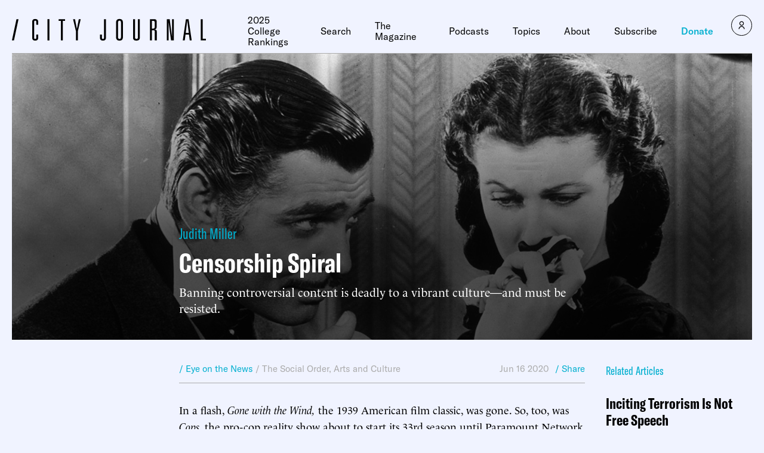

--- FILE ---
content_type: text/javascript;charset=utf-8
request_url: https://p1cluster.cxense.com/p1.js
body_size: 99
content:
cX.library.onP1('5ncfxayk93qt2o2zxcbn93zf7');


--- FILE ---
content_type: text/javascript;charset=utf-8
request_url: https://id.cxense.com/public/user/id?json=%7B%22identities%22%3A%5B%7B%22type%22%3A%22ckp%22%2C%22id%22%3A%22mko081wafx2iwx7k%22%7D%2C%7B%22type%22%3A%22lst%22%2C%22id%22%3A%225ncfxayk93qt2o2zxcbn93zf7%22%7D%2C%7B%22type%22%3A%22cst%22%2C%22id%22%3A%225ncfxayk93qt2o2zxcbn93zf7%22%7D%5D%7D&callback=cXJsonpCB1
body_size: 204
content:
/**/
cXJsonpCB1({"httpStatus":200,"response":{"userId":"cx:3abw92tic1fnnkozf6qb0l0u2:25sqt3rwmxic","newUser":false}})